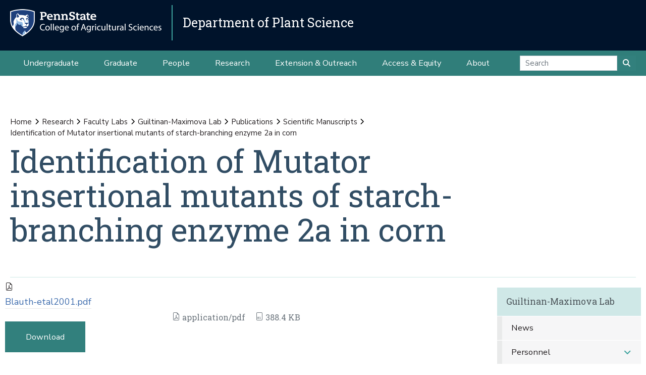

--- FILE ---
content_type: text/html;charset=utf-8
request_url: https://plantscience.psu.edu/research/labs/guiltinan/publications/manuscripts/blauth2001/view
body_size: 12498
content:
<!DOCTYPE html>
<html xmlns="http://www.w3.org/1999/xhtml" lang="en-us" class="support-no-js" xml:lang="en-us">

    <head><meta http-equiv="Content-Type" content="text/html; charset=UTF-8" />

        <link rel="icon" href="//assets.agsci.psu.edu/++resource++agsci.common/assets/images/favicon.ico" type="image/x-icon" />

        <link rel="shortcut icon" href="//assets.agsci.psu.edu/++resource++agsci.common/assets/images/favicon.ico" type="image/x-icon" />

        <!-- Begin Inspectlet Asynchronous Code -->
        <script type="text/javascript">
            //
                (function() {
                window.__insp = window.__insp || [];
                __insp.push(['wid', 36844640]);
                var ldinsp = function(){
                if(typeof window.__inspld != "undefined") return; window.__inspld = 1; var insp = document.createElement('script'); insp.type = 'text/javascript'; insp.async = true; insp.id = "inspsync"; insp.src = ('https:' == document.location.protocol ? 'https' : 'http') + '://cdn.inspectlet.com/inspectlet.js?wid=36844640&r=' + Math.floor(new Date().getTime()/3600000); var x = document.getElementsByTagName('script')[0]; x.parentNode.insertBefore(insp, x); };
                setTimeout(ldinsp, 0);
                })();
            //
            </script>
        <!-- End Inspectlet Asynchronous Code -->

        <!-- Global site tag (gtag.js) - Google Analytics --><script async="true" src="https://www.googletagmanager.com/gtag/js?id=UA-4037316-1"></script><script>
            //
              window.dataLayer = window.dataLayer || [];
              function gtag(){dataLayer.push(arguments);}
              gtag('js', new Date());

              gtag('config', 'UA-4037316-1');

              // agsci.psu.edu Google Analytics 4 Tag
              gtag('config', 'G-S57E9B2H3F');
            //
            </script><!-- Google Tag Manager --><script>
            //
            (function(w,d,s,l,i){w[l]=w[l]||[];w[l].push({'gtm.start':
            new Date().getTime(),event:'gtm.js'});var f=d.getElementsByTagName(s)[0],
            j=d.createElement(s),dl=l!='dataLayer'?'&l='+l:'';j.async=true;j.src=
            'https://www.googletagmanager.com/gtm.js?id='+i+dl;f.parentNode.insertBefore(j,f);
            })(window,document,'script','dataLayer','GTM-TPFCFW');
            //
            </script><!-- End Google Tag Manager -->

        <meta charset="utf-8" />

        <meta name="viewport" content="width=device-width, initial-scale=1" />

        <title>Identification of Mutator insertional mutants of starch-branching enzyme 2a in corn — Research — Department of Plant Science</title><title>application/pdf</title><title>Size</title>

    <meta charset="utf-8" /><meta name="twitter:card" content="summary" /><meta property="og:site_name" content="Department of Plant Science" /><meta property="og:title" content="Identification of Mutator insertional mutants of starch-branching enzyme 2a in corn" /><meta property="og:type" content="website" /><meta property="og:description" content="" /><meta property="og:url" content="https://plantscience.psu.edu/research/labs/guiltinan/publications/manuscripts/blauth2001/view" /><meta property="og:image" content="https://plantscience.psu.edu/++resource++plone-logo.svg" /><meta property="og:image:type" content="image/svg+xml" /><meta property="og:title" content="Identification of Mutator insertional mutants of starch-branching enzyme 2a in corn (Research)" /><meta property="og:site_name" content="Research (Department of Plant Science)" /><meta property="og:image" content="https://plantscience.psu.edu/research/labs/guiltinan/publications/manuscripts/blauth2001/@@images/image" /><meta property="og:url" content="https://plantscience.psu.edu/research/labs/guiltinan/publications/manuscripts/blauth2001" /><meta property="fb:admins" content="100001031380608,9370853,100003483428817" /><meta property="fb:page_id" content="53789486293" /><meta property="fb:app_id" content="374493189244485" /><meta name="twitter:card" content="summary" /><meta name="twitter:url" content="https://plantscience.psu.edu/research/labs/guiltinan/publications/manuscripts/blauth2001" /><meta name="twitter:title" content="Identification of Mutator insertional mutants of starch-branching enzyme 2a in corn (Research)" /><meta name="twitter:image" content="https://plantscience.psu.edu/research/labs/guiltinan/publications/manuscripts/blauth2001/@@images/image" /><meta name="viewport" content="width=device-width, initial-scale=1.0" /><link rel="image_src" title="Identification of Mutator insertional mutants of starch-branching enzyme 2a in corn (Research)" href="https://plantscience.psu.edu/research/labs/guiltinan/publications/manuscripts/blauth2001/@@images/image" type="JPEG" /><link rel="stylesheet" href="//assets.agsci.psu.edu/++resource++agsci.common/assets/featherlight/featherlight.min.css" data-editing="False" data-editing_mosaic="False" /><link rel="stylesheet" href="https://plantscience.psu.edu/++resource++agsci.common/assets/css/agsci.common.css" /><link rel="stylesheet" media="print" href="https://plantscience.psu.edu/++resource++agsci.common/assets/css/agsci.common.print.css" /><link rel="canonical" href="https://plantscience.psu.edu/research/labs/guiltinan/publications/manuscripts/blauth2001" /><link rel="preload icon" type="image/vnd.microsoft.icon" href="https://plantscience.psu.edu/favicon.ico" /><link rel="mask-icon" href="https://plantscience.psu.edu/favicon.ico" /><link data-bundle="easyform" href="https://plantscience.psu.edu/++webresource++b6e63fde-4269-5984-a67a-480840700e9a/++resource++easyform.css" media="all" rel="stylesheet" type="text/css" /><link data-bundle="mosaic-css" href="https://plantscience.psu.edu/++webresource++194c6646-85f9-57d9-9c89-31147d080b38/++plone++mosaic/mosaic.min.css" media="all" rel="stylesheet" type="text/css" /><link data-bundle="mosaic-styles" href="https://plantscience.psu.edu/++webresource++d59e5aed-92a4-573b-8e92-2eccb6920b5b/++resource++agsci.common/mosaic/mosaic-styles.css" media="all" rel="stylesheet" type="text/css" /><link data-bundle="plone-fullscreen" href="https://plantscience.psu.edu/++webresource++ac83a459-aa2c-5a45-80a9-9d3e95ae0847/++plone++static/plone-fullscreen/fullscreen.css" media="all" rel="stylesheet" type="text/css" /></head>

    <body id="scroll-top" class="&#10;            balanced plone-toolbar-left plone-toolbar-expanded&#10;            col-content col-one col-two frontend icons-on portaltype-file section-research site-plantscience.psu.edu subsection-labs subsection-labs-guiltinan subsection-labs-guiltinan-publications template-file_view thumbs-on userrole-anonymous viewpermission-view header-department-level department-plantscience footer-department-level ga-college"><a href="#main" class="element-invisible">Skip to main content</a>

    

<section id="portal-toolbar"></section><header class="container-fluid px-0 header-dark" data-toggle="affix">

            

	<!-- LOGO AND BRANDING BAR -->
	<div class="container-fluid position-relative px-0 brand-bar department-bar">
		<div class="row mx-0 align-items-center">
		
        <button class="btn btn-primary btn-toggle-mobile-nav" type="button" data-toggle="collapse" data-target="#navbarSupportedContent" aria-controls="navbarSupportedContent" aria-expanded="false" aria-label="Toggle navigation"><i class="fas fa-bars"><span class="hiddenStructure">Toggle navigation</span></i></button>
		
			<div class="d-lg-inline-flex pr-3 college-logo-block">
                <a class="navbar-brand" href="https://agsci.psu.edu">

                    <img src="//assets.agsci.psu.edu/++resource++agsci.common/assets/images/psu-agr-logo-rev-single.png" class="agsci-logo" alt="Penn State College of Agricultural Science Logo" />

                </a>
			</div>
			<div class="col-12 col-lg d-flex align-items-center pl-0 pr-5 department-brand-block">
				<a class="department-brand" href="https://plantscience.psu.edu">Department of Plant Science</a>
			</div>
		</div>
	</div>



            

            

    <nav class="navbar navbar-expand-lg pb-0 department-level">

        <div id="navbarSupportedContent" class="collapse navbar-collapse py-0">

            <ul class="department-dropdowns dropdown-selectors justify-content-center">

                

                    <li class="dropdown">

                        <a role="button" data-toggle="dropdown" data-click-behavior="default" aria-haspopup="true" aria-expanded="false" id="primary-undergraduate" href="https://plantscience.psu.edu/undergraduate" class="dropdown-toggle nav-external-link None">Undergraduate</a>

                        

                        <div class="dropdown-menu" aria-labelledby="primary-undergraduate">

                            <div class="container px-0">

                                <div class="row justify-content-center">

                                    <div class="col-12">
                                        <ul class="nav flex-column">

                                        

                                            <li class="nav-item">
                                                <a class="nav-link None" href="https://plantscience.psu.edu/undergraduate">Degree Options</a>
                                            </li>

                                        

                                            <li class="nav-item">
                                                <a class="nav-link None" href="https://plantscience.psu.edu/undergraduate/resources">Student Resources</a>
                                            </li>

                                        

                                            <li class="nav-item">
                                                <a class="nav-link None" href="https://plantscience.psu.edu/undergraduate/contact">Contact Us</a>
                                            </li>

                                        

                                        </ul>
                                    </div>
                                </div>
                            </div>
                        </div>
                    </li>

                

                    <li class="dropdown">

                        <a role="button" data-toggle="dropdown" data-click-behavior="default" aria-haspopup="true" aria-expanded="false" id="primary-graduate" href="https://plantscience.psu.edu/graduate" class="dropdown-toggle nav-external-link None">Graduate</a>

                        

                        <div class="dropdown-menu" aria-labelledby="primary-graduate">

                            <div class="container px-0">

                                <div class="row justify-content-center">

                                    <div class="col-12">
                                        <ul class="nav flex-column">

                                        

                                            <li class="nav-item">
                                                <a class="nav-link None" href="https://plantscience.psu.edu/graduate">Degree Options</a>
                                            </li>

                                        

                                            <li class="nav-item">
                                                <a class="nav-link None" href="https://plantscience.psu.edu/graduate/funding-opportunities">Funding Opportunities</a>
                                            </li>

                                        

                                            <li class="nav-item">
                                                <a class="nav-link None" href="https://plantscience.psu.edu/graduate/resources">Student Resources</a>
                                            </li>

                                        

                                            <li class="nav-item">
                                                <a class="nav-link None" href="https://plantscience.psu.edu/graduate/contact">Contact Us</a>
                                            </li>

                                        

                                        </ul>
                                    </div>
                                </div>
                            </div>
                        </div>
                    </li>

                

                    <li class="dropdown">

                        <a role="button" data-toggle="dropdown" data-click-behavior="default" aria-haspopup="true" aria-expanded="false" id="primary-people" href="https://plantscience.psu.edu/directory" class="dropdown-toggle nav-external-link None">People</a>

                        <div class="dropdown-menu d-lg-none" aria-labelledby="primary-people">

                            <div class="container px-0">

                                <div class="row justify-content-center">

                                    <div class="col-12">
                                        <ul class="nav flex-column">

                                            <li class="nav-item">
                                                <a class="nav-link None" href="https://plantscience.psu.edu/directory">People</a>
                                            </li>

                                        </ul>
                                    </div>
                                </div>
                            </div>
                        </div>

                        
                    </li>

                

                    <li class="dropdown">

                        <a role="button" data-toggle="dropdown" data-click-behavior="default" aria-haspopup="true" aria-expanded="false" id="primary-research" href="https://plantscience.psu.edu/research" class="dropdown-toggle nav-external-link None">Research</a>

                        

                        <div class="dropdown-menu" aria-labelledby="primary-research">

                            <div class="container px-0">

                                <div class="row justify-content-center">

                                    <div class="col-12">
                                        <ul class="nav flex-column">

                                        

                                            <li class="nav-item">
                                                <a class="nav-link None" href="https://plantscience.psu.edu/research/thematic-areas">Thematic Research Areas</a>
                                            </li>

                                        

                                            <li class="nav-item">
                                                <a class="nav-link None" href="https://plantscience.psu.edu/research/focused-areas">Focused Research Areas</a>
                                            </li>

                                        

                                            <li class="nav-item">
                                                <a class="nav-link None" href="https://plantscience.psu.edu/research/publications">Publications</a>
                                            </li>

                                        

                                        </ul>
                                    </div>
                                </div>
                            </div>
                        </div>
                    </li>

                

                    <li class="dropdown">

                        <a role="button" data-toggle="dropdown" data-click-behavior="default" aria-haspopup="true" aria-expanded="false" id="primary-extension-outreach" href="https://plantscience.psu.edu/outreach" class="dropdown-toggle nav-external-link None">Extension &amp; Outreach</a>

                        <div class="dropdown-menu d-lg-none" aria-labelledby="primary-extension-outreach">

                            <div class="container px-0">

                                <div class="row justify-content-center">

                                    <div class="col-12">
                                        <ul class="nav flex-column">

                                            <li class="nav-item">
                                                <a class="nav-link None" href="https://plantscience.psu.edu/outreach">Extension &amp; Outreach</a>
                                            </li>

                                        </ul>
                                    </div>
                                </div>
                            </div>
                        </div>

                        
                    </li>

                

                    <li class="dropdown">

                        <a role="button" data-toggle="dropdown" data-click-behavior="default" aria-haspopup="true" aria-expanded="false" id="primary-access-equity" href="https://plantscience.psu.edu/access-equity" class="dropdown-toggle nav-external-link None">Access &amp; Equity</a>

                        <div class="dropdown-menu d-lg-none" aria-labelledby="primary-access-equity">

                            <div class="container px-0">

                                <div class="row justify-content-center">

                                    <div class="col-12">
                                        <ul class="nav flex-column">

                                            <li class="nav-item">
                                                <a class="nav-link None" href="https://plantscience.psu.edu/access-equity">Access &amp; Equity</a>
                                            </li>

                                        </ul>
                                    </div>
                                </div>
                            </div>
                        </div>

                        
                    </li>

                

                    <li class="dropdown">

                        <a role="button" data-toggle="dropdown" data-click-behavior="default" aria-haspopup="true" aria-expanded="false" id="primary-about" href="https://plantscience.psu.edu/about" class="dropdown-toggle nav-external-link None">About</a>

                        

                        <div class="dropdown-menu" aria-labelledby="primary-about">

                            <div class="container px-0">

                                <div class="row justify-content-center">

                                    <div class="col-12">
                                        <ul class="nav flex-column">

                                        

                                            <li class="nav-item">
                                                <a class="nav-link None" href="https://plantscience.psu.edu/news">News</a>
                                            </li>

                                        

                                            <li class="nav-item">
                                                <a class="nav-link None" href="https://plantscience.psu.edu/events">Events</a>
                                            </li>

                                        

                                            <li class="nav-item">
                                                <a class="nav-link None" href="https://plantscience.psu.edu/about/facilities">Facilities</a>
                                            </li>

                                        

                                            <li class="nav-item">
                                                <a class="nav-link None" href="https://plantscience.psu.edu/about/alumni">Alumni and Friends</a>
                                            </li>

                                        

                                            <li class="nav-item">
                                                <a class="nav-link None" href="https://plantscience.psu.edu/about/support">Support the Department</a>
                                            </li>

                                        

                                            <li class="nav-item">
                                                <a class="nav-link None" href="https://plantscience.psu.edu/about/contact">Contact Us</a>
                                            </li>

                                        

                                        </ul>
                                    </div>
                                </div>
                            </div>
                        </div>
                    </li>

                

                <!-- Search Dropdown -->

                <li class="nav-item dropdown d-flex align-items-center">

                    <form class="form-inline my-2 my-lg-0" method="get" action="https://plantscience.psu.edu/search">

                        <input class="form-control" type="search" name="SearchableText" placeholder="Search" aria-label="Search" />

                        <button class="btn btn-primary my-2 my-sm-0" type="submit"><i class="fa fa-search"><span class="hiddenStructure">Submit Search</span></i></button>

                     </form>

                </li>

            </ul>
        </div>
    </nav>


        </header><main id="main" role="main">

            <div id="anonymous-actions"></div>

            

            <section id="section-content"><div class="container-fluid bg-light-gray px-0 m-0">

                    <div class="row">

                        <aside id="global_statusmessage">
      

      <div>
      </div>
    </aside>

                    </div>

                </div><section id="page-header" class="container-fluid jumbotron jumbotron-variable-height jumbotron-new-overlay d-flex align-items-end position-relative px-3">

                    <div class="container px-0 py-3 py-lg-5 border-bottom">
                        <div class="row align-items-end">
                            <div class="col-12 col-lg-10">

                                <nav id="portal-breadcrumbs">
  <div class="container">
    <span id="breadcrumbs-you-are-here" class="hiddenStructure">You are here:</span>
    <ol aria-labelledby="breadcrumbs-you-are-here">
      <li id="breadcrumbs-home">
        <a href="https://plantscience.psu.edu">Home</a>
      </li>
      <li id="breadcrumbs-1">
        
          <a href="https://plantscience.psu.edu/research">Research</a>
          
        
      </li>
      <li id="breadcrumbs-2">
        
          <a href="https://plantscience.psu.edu/research/labs">Faculty Labs</a>
          
        
      </li>
      <li id="breadcrumbs-3">
        
          <a href="https://plantscience.psu.edu/research/labs/guiltinan">Guiltinan-Maximova Lab</a>
          
        
      </li>
      <li id="breadcrumbs-4">
        
          <a href="https://plantscience.psu.edu/research/labs/guiltinan/publications">Publications</a>
          
        
      </li>
      <li id="breadcrumbs-5">
        
          <a href="https://plantscience.psu.edu/research/labs/guiltinan/publications/manuscripts">Scientific Manuscripts</a>
          
        
      </li>
      <li id="breadcrumbs-6">
        
          
          <span id="breadcrumbs-current">Identification of Mutator insertional mutants of starch-branching enzyme 2a in corn</span>
        
      </li>
    </ol>
  </div>
</nav><h1>Identification of Mutator insertional mutants of starch-branching enzyme 2a in corn</h1><div id="viewlet-below-content-title">
</div>


                            </div>
                        </div>
                    </div>
                </section><div class="container-fluid position-relative px-2 my-2">

                    <div class="container px-0">

                        <div class="row mx-0 position-relative">

                            <div class="col-lg-9 pr-lg-4 col-12 px-0 pb-4 order-12 order-lg-1">
                    
                    
                    
                    
                    
                    
                    
                    <div id="content-core">
                
      

        
          
            <section class="section section-main">

              <div>
                <svg xmlns="http://www.w3.org/2000/svg" width="16" height="16" fill="currentColor" class="plone-icon icon-x4 mb-2 bi bi-file-earmark-pdf" viewbox="0 0 16 16">
  <path d="M14 14V4.5L9.5 0H4a2 2 0 0 0-2 2v12a2 2 0 0 0 2 2h8a2 2 0 0 0 2-2M9.5 3A1.5 1.5 0 0 0 11 4.5h2V14a1 1 0 0 1-1 1H4a1 1 0 0 1-1-1V2a1 1 0 0 1 1-1h5.5z"></path>
  <path d="M4.603 14.087a.8.8 0 0 1-.438-.42c-.195-.388-.13-.776.08-1.102.198-.307.526-.568.897-.787a7.7 7.7 0 0 1 1.482-.645 20 20 0 0 0 1.062-2.227 7.3 7.3 0 0 1-.43-1.295c-.086-.4-.119-.796-.046-1.136.075-.354.274-.672.65-.823.192-.077.4-.12.602-.077a.7.7 0 0 1 .477.365c.088.164.12.356.127.538.007.188-.012.396-.047.614-.084.51-.27 1.134-.52 1.794a11 11 0 0 0 .98 1.686 5.8 5.8 0 0 1 1.334.05c.364.066.734.195.96.465.12.144.193.32.2.518.007.192-.047.382-.138.563a1.04 1.04 0 0 1-.354.416.86.86 0 0 1-.51.138c-.331-.014-.654-.196-.933-.417a5.7 5.7 0 0 1-.911-.95 11.7 11.7 0 0 0-1.997.406 11.3 11.3 0 0 1-1.02 1.51c-.292.35-.609.656-.927.787a.8.8 0 0 1-.58.029m1.379-1.901q-.25.115-.459.238c-.328.194-.541.383-.647.547-.094.145-.096.25-.04.361q.016.032.026.044l.035-.012c.137-.056.355-.235.635-.572a8 8 0 0 0 .45-.606m1.64-1.33a13 13 0 0 1 1.01-.193 12 12 0 0 1-.51-.858 21 21 0 0 1-.5 1.05zm2.446.45q.226.245.435.41c.24.19.407.253.498.256a.1.1 0 0 0 .07-.015.3.3 0 0 0 .094-.125.44.44 0 0 0 .059-.2.1.1 0 0 0-.026-.063c-.052-.062-.2-.152-.518-.209a4 4 0 0 0-.612-.053zM8.078 7.8a7 7 0 0 0 .2-.828q.046-.282.038-.465a.6.6 0 0 0-.032-.198.5.5 0 0 0-.145.04c-.087.035-.158.106-.196.283-.04.192-.03.469.046.822q.036.167.09.346z"></path>
</svg>
              </div>

              

              

              <div class="h5 mb-2">
                <a href="https://plantscience.psu.edu/research/labs/guiltinan/publications/manuscripts/blauth2001/@@download/file/Blauth-etal2001.pdf">Blauth-etal2001.pdf</a>
              </div>

              <div class="metadata d-flex justify-content-center text-muted small">
                <div class="px-2">
                  <svg xmlns="http://www.w3.org/2000/svg" width="16" height="16" fill="currentColor" class="plone-icon icon-inline bi bi-file-earmark-pdf" viewbox="0 0 16 16" aria-labelledby="title">
  <path d="M14 14V4.5L9.5 0H4a2 2 0 0 0-2 2v12a2 2 0 0 0 2 2h8a2 2 0 0 0 2-2M9.5 3A1.5 1.5 0 0 0 11 4.5h2V14a1 1 0 0 1-1 1H4a1 1 0 0 1-1-1V2a1 1 0 0 1 1-1h5.5z"></path>
  <path d="M4.603 14.087a.8.8 0 0 1-.438-.42c-.195-.388-.13-.776.08-1.102.198-.307.526-.568.897-.787a7.7 7.7 0 0 1 1.482-.645 20 20 0 0 0 1.062-2.227 7.3 7.3 0 0 1-.43-1.295c-.086-.4-.119-.796-.046-1.136.075-.354.274-.672.65-.823.192-.077.4-.12.602-.077a.7.7 0 0 1 .477.365c.088.164.12.356.127.538.007.188-.012.396-.047.614-.084.51-.27 1.134-.52 1.794a11 11 0 0 0 .98 1.686 5.8 5.8 0 0 1 1.334.05c.364.066.734.195.96.465.12.144.193.32.2.518.007.192-.047.382-.138.563a1.04 1.04 0 0 1-.354.416.86.86 0 0 1-.51.138c-.331-.014-.654-.196-.933-.417a5.7 5.7 0 0 1-.911-.95 11.7 11.7 0 0 0-1.997.406 11.3 11.3 0 0 1-1.02 1.51c-.292.35-.609.656-.927.787a.8.8 0 0 1-.58.029m1.379-1.901q-.25.115-.459.238c-.328.194-.541.383-.647.547-.094.145-.096.25-.04.361q.016.032.026.044l.035-.012c.137-.056.355-.235.635-.572a8 8 0 0 0 .45-.606m1.64-1.33a13 13 0 0 1 1.01-.193 12 12 0 0 1-.51-.858 21 21 0 0 1-.5 1.05zm2.446.45q.226.245.435.41c.24.19.407.253.498.256a.1.1 0 0 0 .07-.015.3.3 0 0 0 .094-.125.44.44 0 0 0 .059-.2.1.1 0 0 0-.026-.063c-.052-.062-.2-.152-.518-.209a4 4 0 0 0-.612-.053zM8.078 7.8a7 7 0 0 0 .2-.828q.046-.282.038-.465a.6.6 0 0 0-.032-.198.5.5 0 0 0-.145.04c-.087.035-.158.106-.196.283-.04.192-.03.469.046.822q.036.167.09.346z"></path>
<title>application/pdf</title></svg>
                  application/pdf
                </div>
                <div class="px-2">
                  <svg xmlns="http://www.w3.org/2000/svg" width="16" height="16" fill="currentColor" class="plone-icon icon-inline bi bi-file-binary" viewbox="0 0 16 16" aria-labelledby="title">
  <path d="M5.526 13.09c.976 0 1.524-.79 1.524-2.205 0-1.412-.548-2.203-1.524-2.203-.978 0-1.526.79-1.526 2.203 0 1.415.548 2.206 1.526 2.206zm-.832-2.205c0-1.05.29-1.612.832-1.612.358 0 .607.247.733.721L4.7 11.137a7 7 0 0 1-.006-.252m.832 1.614c-.36 0-.606-.246-.732-.718l1.556-1.145q.005.12.005.249c0 1.052-.29 1.614-.829 1.614m5.329.501v-.595H9.73V8.772h-.69l-1.19.786v.688L8.986 9.5h.05v2.906h-1.18V13h3z"></path>
  <path d="M4 0a2 2 0 0 0-2 2v12a2 2 0 0 0 2 2h8a2 2 0 0 0 2-2V2a2 2 0 0 0-2-2zm0 1h8a1 1 0 0 1 1 1v12a1 1 0 0 1-1 1H4a1 1 0 0 1-1-1V2a1 1 0 0 1 1-1"></path>
<title>Size</title></svg>
                  <span>388.4 KB</span>
                </div>
              </div>

            </section>

            <section class="section section-actions">
              <a class="btn btn-primary download" href="https://plantscience.psu.edu/research/labs/guiltinan/publications/manuscripts/blauth2001/@@download/file/Blauth-etal2001.pdf">Download</a>
            </section>
          
        

        

      
    
              </div>
                    
                    
                    
                    
                </div>

                            <div class="col-12 p-0 pl-xl-4 pb-lg-5 col-lg-3 mt-2 order-1 order-lg-12 d-block sticky-sidenav" data-component="portlets">

                                

        <nav class="navbar navbar-expand-lg collapsing-sidenav">

            <button class="d-lg-none btn btn-primary" type="button" data-toggle="collapse" data-target="#navbarSectionNav" aria-controls="navbarSectionNav" aria-expanded="false" aria-label="Toggle Section Navigation">

                <i class="fa fa-bars"></i> More Content from Guiltinan-Maximova Lab

            </button>

            <div id="navbarSectionNav" class="collapse navbar-collapse flex-column py-0 navbar-multilevel">

                

                    <div class="side-nav p-0">

                        <p class="d-none d-lg-block">
                            <a href="https://plantscience.psu.edu/research/labs/guiltinan">Guiltinan-Maximova Lab</a>
                        </p>

                        <ul class="navTree" id="sidebarNav">

                                <li class="navTreeItem visualNoMarker">

                                        <a class="d-lg-none" href="https://plantscience.psu.edu/research/labs/guiltinan">

                                            Guiltinan-Maximova Lab Overview
                                        </a>
                                </li>

                                






    

        <li class="navTreeItem visualNoMarker navTreeFolderish section-news dropdown" id="sidebarNav_b6aa7562475b3a6671c92f0f08516934">



            



                <a href="https://plantscience.psu.edu/research/labs/guiltinan/news" title="" class="state-published navTreeFolderish  ">

                    News
                </a>

                

                

            

        </li>
    






    

        <li class="navTreeItem visualNoMarker navTreeFolderish section-personnel dropdown" id="sidebarNav_9dc1f53d28a041dd8e6a0380b5e786f1">



            



                <a href="https://plantscience.psu.edu/research/labs/guiltinan/personnel" title="" class="state-published navTreeFolderish  d-none d-lg-block children">

                    Personnel
                </a>

                <button role="button" data-toggle="collapse" aria-expanded="false" aria-haspopup="true" data-target="#collapse_9dc1f53d28a041dd8e6a0380b5e786f1" aria-controls="collapse_9dc1f53d28a041dd8e6a0380b5e786f1" aria-label="Personnel Subnavigation">
                    <span class="d-block d-lg-none text-left">Personnel</span>
                    <i class="fa fa-angle-down"></i>
                </button>

                <ul data-parent="#sidebarNav_9dc1f53d28a041dd8e6a0380b5e786f1" id="collapse_9dc1f53d28a041dd8e6a0380b5e786f1" class="collapse navTree navTreeLevel1">

                    <li class="d-block d-lg-none">
                        <a href="https://plantscience.psu.edu/research/labs/guiltinan/personnel" title="" class="state-published navTreeFolderish ">

                            Personnel Overview
                        </a>
                    </li>

                    






    

        <li class="navTreeItem visualNoMarker navTreeFolderish section-collaborators dropdown" id="sidebarNav_69c490e3e9fd5cd181de45a4f74b862c">



            



                <a href="https://plantscience.psu.edu/research/labs/guiltinan/personnel/collaborators" title="" class="state-published navTreeFolderish  d-none d-lg-block children">

                    Collaborators and Former Lab Members
                </a>

                <button role="button" data-toggle="collapse" aria-expanded="false" aria-haspopup="true" data-target="#collapse_69c490e3e9fd5cd181de45a4f74b862c" aria-controls="collapse_69c490e3e9fd5cd181de45a4f74b862c" aria-label="Collaborators and Former Lab Members Subnavigation">
                    <span class="d-block d-lg-none text-left">Collaborators and Former Lab Members</span>
                    <i class="fa fa-angle-down"></i>
                </button>

                <ul data-parent="#sidebarNav_69c490e3e9fd5cd181de45a4f74b862c" id="collapse_69c490e3e9fd5cd181de45a4f74b862c" class="collapse navTree navTreeLevel2">

                    <li class="d-block d-lg-none">
                        <a href="https://plantscience.psu.edu/research/labs/guiltinan/personnel/collaborators" title="" class="state-published navTreeFolderish ">

                            Collaborators and Former Lab Members Overview
                        </a>
                    </li>

                    






    

        <li class="navTreeItem visualNoMarker section-mentors dropdown" id="sidebarNav_0cb87357c759878abfaaf2ed9bab0d32">



            



                <a href="https://plantscience.psu.edu/research/labs/guiltinan/personnel/collaborators/mentors" title="" class="state-published  ">

                    Mentors
                </a>

                

                

            

        </li>
    






    

        <li class="navTreeItem visualNoMarker section-visiting-scientists dropdown" id="sidebarNav_72d5e9cdd992bc68d94a38496d298078">



            



                <a href="https://plantscience.psu.edu/research/labs/guiltinan/personnel/collaborators/visiting-scientists" title="" class="state-published  ">

                    Former Visiting Scientists, Fellows &amp; Scholars
                </a>

                

                

            

        </li>
    






    

        <li class="navTreeItem visualNoMarker section-former-lab-members dropdown" id="sidebarNav_9a5c37291a4a8c555fa6e5d1918f6af6">



            



                <a href="https://plantscience.psu.edu/research/labs/guiltinan/personnel/collaborators/former-lab-members" title="" class="state-published  ">

                    Former Staff Members
                </a>

                

                

            

        </li>
    






    

        <li class="navTreeItem visualNoMarker section-collaborators dropdown" id="sidebarNav_955cba3da01a2f680a78f5ffd313f903">



            



                <a href="https://plantscience.psu.edu/research/labs/guiltinan/personnel/collaborators/collaborators" title="" class="state-published  ">

                    Collaborators
                </a>

                

                

            

        </li>
    






    

        <li class="navTreeItem visualNoMarker section-former-post-docs dropdown" id="sidebarNav_1ed839e8c5691688386fd792aa609420">



            



                <a href="https://plantscience.psu.edu/research/labs/guiltinan/personnel/collaborators/former-post-docs" title="" class="state-published  ">

                    Former Post Docs
                </a>

                

                

            

        </li>
    






    

        <li class="navTreeItem visualNoMarker section-former-graduate-students dropdown" id="sidebarNav_09af75ba4c8d6b430d565e691889ebec">



            



                <a href="https://plantscience.psu.edu/research/labs/guiltinan/personnel/collaborators/former-graduate-students" title="" class="state-published  ">

                    Former Graduate Students
                </a>

                

                

            

        </li>
    






    

        <li class="navTreeItem visualNoMarker section-former-undergraduates dropdown" id="sidebarNav_f5e3bb70f825edff8336463c925beb71">



            



                <a href="https://plantscience.psu.edu/research/labs/guiltinan/personnel/collaborators/former-undergraduates" title="" class="state-published  ">

                    Former Undergraduates
                </a>

                

                

            

        </li>
    






    

        <li class="navTreeItem visualNoMarker section-undergraduates-496 dropdown" id="sidebarNav_913f7ca705e0ab83fae178b994e8b68e">



            



                <a href="https://plantscience.psu.edu/research/labs/guiltinan/personnel/collaborators/undergraduates-496" title="" class="state-published  ">

                    Undergraduates-496
                </a>

                

                

            

        </li>
    








                </ul>

            

        </li>
    






    

        <li class="navTreeItem visualNoMarker navTreeFolderish section-photo-gallery dropdown" id="sidebarNav_9db1a27e85958a690021f7def3bc6e46">



            



                <a href="https://plantscience.psu.edu/research/labs/guiltinan/personnel/photo-gallery" title="" class="state-published navTreeFolderish  ">

                    Lab Photo Gallery
                </a>

                

                

            

        </li>
    








                </ul>

            

        </li>
    






    

        <li class="navTreeItem visualNoMarker navTreeItemInPath navTreeFolderish section-publications dropdown" id="sidebarNav_c4a73d5ff4ae7fde375f4d9835e9784f">



            



                <a href="https://plantscience.psu.edu/research/labs/guiltinan/publications" title="" class="state-published navTreeItemInPath navTreeFolderish  d-none d-lg-block children">

                    Publications
                </a>

                <button role="button" data-toggle="collapse" aria-expanded="false" aria-haspopup="true" data-target="#collapse_c4a73d5ff4ae7fde375f4d9835e9784f" aria-controls="collapse_c4a73d5ff4ae7fde375f4d9835e9784f" aria-label="Publications Subnavigation">
                    <span class="d-block d-lg-none text-left">Publications</span>
                    <i class="fa fa-angle-down"></i>
                </button>

                <ul data-parent="#sidebarNav_c4a73d5ff4ae7fde375f4d9835e9784f" id="collapse_c4a73d5ff4ae7fde375f4d9835e9784f" class="collapse navTree navTreeLevel1">

                    <li class="d-block d-lg-none">
                        <a href="https://plantscience.psu.edu/research/labs/guiltinan/publications" title="" class="state-published navTreeItemInPath navTreeFolderish ">

                            Publications Overview
                        </a>
                    </li>

                    






    

        <li class="navTreeItem visualNoMarker navTreeItemInPath navTreeFolderish section-manuscripts dropdown" id="sidebarNav_97f11138aec1c795fb73c2e5480fecaa">



            



                <a href="https://plantscience.psu.edu/research/labs/guiltinan/publications/manuscripts" title="Journal Articles published by members of the lab." class="state-published navTreeItemInPath navTreeFolderish  d-none d-lg-block children">

                    Scientific Manuscripts
                </a>

                <button role="button" data-toggle="collapse" aria-expanded="false" aria-haspopup="true" data-target="#collapse_97f11138aec1c795fb73c2e5480fecaa" aria-controls="collapse_97f11138aec1c795fb73c2e5480fecaa" aria-label="Scientific Manuscripts Subnavigation">
                    <span class="d-block d-lg-none text-left">Scientific Manuscripts</span>
                    <i class="fa fa-angle-down"></i>
                </button>

                <ul data-parent="#sidebarNav_97f11138aec1c795fb73c2e5480fecaa" id="collapse_97f11138aec1c795fb73c2e5480fecaa" class="collapse navTree navTreeLevel2">

                    <li class="d-block d-lg-none">
                        <a href="https://plantscience.psu.edu/research/labs/guiltinan/publications/manuscripts" title="Journal Articles published by members of the lab." class="state-published navTreeItemInPath navTreeFolderish ">

                            Scientific Manuscripts Overview
                        </a>
                    </li>

                    






    

        <li class="navTreeItem visualNoMarker navTreeCurrentNode section-blauth2001 dropdown" id="sidebarNav_c96c614fe499cc0f384af679f6105e0a">



            



                <a href="https://plantscience.psu.edu/research/labs/guiltinan/publications/manuscripts/blauth2001/view" title="" class="state-published navTreeCurrentItem navTreeCurrentNode  ">

                    Identification of Mutator insertional mutants of starch-branching enzyme 2a in corn
                </a>

                

                

            

        </li>
    








                </ul>

            

        </li>
    






    

        <li class="navTreeItem visualNoMarker navTreeFolderish section-thesis dropdown" id="sidebarNav_93e8231f29caf57b3df7a2eb54918dc2">



            



                <a href="https://plantscience.psu.edu/research/labs/guiltinan/publications/thesis" title="" class="state-published navTreeFolderish  ">

                    M.S. and Ph.D. Theses
                </a>

                

                

            

        </li>
    






    

        <li class="navTreeItem visualNoMarker navTreeFolderish section-patents dropdown" id="sidebarNav_10c83d0cc97b75c566e99c7c59b751ae">



            



                <a href="https://plantscience.psu.edu/research/labs/guiltinan/publications/patents" title="" class="state-published navTreeFolderish  ">

                    Patents
                </a>

                

                

            

        </li>
    






    

        <li class="navTreeItem visualNoMarker section-publications-by-penn-state-cocoa-program-prior-to dropdown" id="sidebarNav_4bb5474379d46f3535826e7de466d4af">



            



                <a href="https://plantscience.psu.edu/research/labs/guiltinan/publications/publications-by-penn-state-cocoa-program-prior-to-1998" title="" class="state-published  ">

                    Publications by Penn State Cocoa Program Prior to 1998
                </a>

                

                

            

        </li>
    






    

        <li class="navTreeItem visualNoMarker navTreeFolderish section-non-peer-reviewed-publications-and-public-press dropdown" id="sidebarNav_95b4627a7be5be1e7583880fb100f161">



            



                <a href="https://plantscience.psu.edu/research/labs/guiltinan/publications/non-peer-reviewed-publications-and-public-press-articles" title="" class="state-published navTreeFolderish  ">

                    Non-Peer Reviewed Publications and Public Press Articles
                </a>

                

                

            

        </li>
    








                </ul>

            

        </li>
    






    

        <li class="navTreeItem visualNoMarker section-presentations dropdown" id="sidebarNav_7a1e166418e448b08bf54724a001b7a0">



            



                <a href="https://plantscience.psu.edu/research/labs/guiltinan/presentations" title="" class="state-published  ">

                    Presentations
                </a>

                

                

            

        </li>
    






    

        <li class="navTreeItem visualNoMarker navTreeFolderish section-projects dropdown" id="sidebarNav_26b038e153e9ca5a98655202d009e9b7">



            



                <a href="https://plantscience.psu.edu/research/labs/guiltinan/projects" title="Our research over the years has spanned many disciplines, from extremely basic aspects of plant development and to applied biotechnology and horticulture." class="state-published navTreeFolderish  d-none d-lg-block children">

                    Research Projects and Initiatives
                </a>

                <button role="button" data-toggle="collapse" aria-expanded="false" aria-haspopup="true" data-target="#collapse_26b038e153e9ca5a98655202d009e9b7" aria-controls="collapse_26b038e153e9ca5a98655202d009e9b7" aria-label="Research Projects and Initiatives Subnavigation">
                    <span class="d-block d-lg-none text-left">Research Projects and Initiatives</span>
                    <i class="fa fa-angle-down"></i>
                </button>

                <ul data-parent="#sidebarNav_26b038e153e9ca5a98655202d009e9b7" id="collapse_26b038e153e9ca5a98655202d009e9b7" class="collapse navTree navTreeLevel1">

                    <li class="d-block d-lg-none">
                        <a href="https://plantscience.psu.edu/research/labs/guiltinan/projects" title="Our research over the years has spanned many disciplines, from extremely basic aspects of plant development and to applied biotechnology and horticulture." class="state-published navTreeFolderish ">

                            Research Projects and Initiatives Overview
                        </a>
                    </li>

                    






    

        <li class="navTreeItem visualNoMarker navTreeFolderish section-plant-biology-topics dropdown" id="sidebarNav_3b29663361c61c8fcdc66645229aba93">



            



                <a href="https://plantscience.psu.edu/research/labs/guiltinan/projects/plant-biology-topics" title="" class="state-published navTreeFolderish  ">

                    Plant Biology Topics
                </a>

                

                

            

        </li>
    






    

        <li class="navTreeItem visualNoMarker navTreeFolderish section-crop-improvement-topics dropdown" id="sidebarNav_757d1b28378467a2b5969f8cd0991d3f">



            



                <a href="https://plantscience.psu.edu/research/labs/guiltinan/projects/crop-improvement-topics" title="" class="state-published navTreeFolderish  d-none d-lg-block children">

                    Molecular Biology of Cacao
                </a>

                <button role="button" data-toggle="collapse" aria-expanded="false" aria-haspopup="true" data-target="#collapse_757d1b28378467a2b5969f8cd0991d3f" aria-controls="collapse_757d1b28378467a2b5969f8cd0991d3f" aria-label="Molecular Biology of Cacao Subnavigation">
                    <span class="d-block d-lg-none text-left">Molecular Biology of Cacao</span>
                    <i class="fa fa-angle-down"></i>
                </button>

                <ul data-parent="#sidebarNav_757d1b28378467a2b5969f8cd0991d3f" id="collapse_757d1b28378467a2b5969f8cd0991d3f" class="collapse navTree navTreeLevel2">

                    <li class="d-block d-lg-none">
                        <a href="https://plantscience.psu.edu/research/labs/guiltinan/projects/crop-improvement-topics" title="" class="state-published navTreeFolderish ">

                            Molecular Biology of Cacao Overview
                        </a>
                    </li>

                    






    

        <li class="navTreeItem visualNoMarker navTreeFolderish section-theobroma-cacao dropdown" id="sidebarNav_3fdd940539ca8d00d160e4b8a8286921">



            



                <a href="https://plantscience.psu.edu/research/labs/guiltinan/projects/crop-improvement-topics/theobroma-cacao" title="" class="state-published navTreeFolderish  ">

                    Theobroma cacao
                </a>

                

                

            

        </li>
    








                </ul>

            

        </li>
    






    

        <li class="navTreeItem visualNoMarker navTreeFolderish section-cacao-for-peace dropdown" id="sidebarNav_df5721e5fcc2417db23f1a4bd07ad303">



            



                <a href="https://plantscience.psu.edu/research/labs/guiltinan/projects/cacao-for-peace" title="" class="state-published navTreeFolderish  d-none d-lg-block children">

                    Cacao for Peace
                </a>

                <button role="button" data-toggle="collapse" aria-expanded="false" aria-haspopup="true" data-target="#collapse_df5721e5fcc2417db23f1a4bd07ad303" aria-controls="collapse_df5721e5fcc2417db23f1a4bd07ad303" aria-label="Cacao for Peace Subnavigation">
                    <span class="d-block d-lg-none text-left">Cacao for Peace</span>
                    <i class="fa fa-angle-down"></i>
                </button>

                <ul data-parent="#sidebarNav_df5721e5fcc2417db23f1a4bd07ad303" id="collapse_df5721e5fcc2417db23f1a4bd07ad303" class="collapse navTree navTreeLevel2">

                    <li class="d-block d-lg-none">
                        <a href="https://plantscience.psu.edu/research/labs/guiltinan/projects/cacao-for-peace" title="" class="state-published navTreeFolderish ">

                            Cacao for Peace Overview
                        </a>
                    </li>

                    






    

        <li class="navTreeItem visualNoMarker section-overview dropdown" id="sidebarNav_7bf939bcfc014944ab3e623256ee45e5">



            



                <a href="https://plantscience.psu.edu/research/labs/guiltinan/projects/cacao-for-peace/overview" title="Colombia has a large agricultural sector that on average generates approximately 13 percent of the country’s gross domestic product (GDP). Approximately 80 percent of Colombian producers cultivate less than two hectares of land and are challenged by high production costs, inadequate market infrastructure, insufficient agricultural extension services, and slow technology transfer. In addition, rural violence and lawlessness have negatively impacted agricultural investments and growth. Working with multiple partners from the US and Colombia, the CFP project will support Colombia’s peace process by establishing a road map for post‐conflict agricultural development, focusing on cacao and facilitating initiatives to improve economic opportunity, stability, and peace in targeted rural areas (i.e. peace geography)." class="state-published  ">

                    Overview
                </a>

                

                

            

        </li>
    






    

        <li class="navTreeItem visualNoMarker section-partners dropdown" id="sidebarNav_9553b21ed2884d2ba313062df1a04168">



            



                <a href="https://plantscience.psu.edu/research/labs/guiltinan/projects/cacao-for-peace/partners" title="" class="state-published  ">

                    Partners
                </a>

                

                

            

        </li>
    






    

        <li class="navTreeItem visualNoMarker navTreeFolderish section-research dropdown" id="sidebarNav_489bc3d2ce0e45fdbf00b52e6dafdfa3">



            



                <a href="https://plantscience.psu.edu/research/labs/guiltinan/projects/cacao-for-peace/research" title="" class="state-published navTreeFolderish  ">

                    Research
                </a>

                

                

            

        </li>
    






    

        <li class="navTreeItem visualNoMarker navTreeFolderish section-education dropdown" id="sidebarNav_610d28934ca44b19bcac9fc6b33a256a">



            



                <a href="https://plantscience.psu.edu/research/labs/guiltinan/projects/cacao-for-peace/education" title="" class="state-published navTreeFolderish  ">

                    Education
                </a>

                

                

            

        </li>
    






    

        <li class="navTreeItem visualNoMarker navTreeFolderish section-extension dropdown" id="sidebarNav_24f1e1e137a5413080e8fe17c85082c0">



            



                <a href="https://plantscience.psu.edu/research/labs/guiltinan/projects/cacao-for-peace/extension" title="" class="state-published navTreeFolderish  ">

                    Extension
                </a>

                

                

            

        </li>
    






    

        <li class="navTreeItem visualNoMarker navTreeFolderish section-success-stories dropdown" id="sidebarNav_2340897d74534892b5cbc0fca6271243">



            



                <a href="https://plantscience.psu.edu/research/labs/guiltinan/projects/cacao-for-peace/success-stories" title="" class="state-published navTreeFolderish  ">

                    Success Stories
                </a>

                

                

            

        </li>
    






    

        <li class="navTreeItem visualNoMarker navTreeFolderish section-news dropdown" id="sidebarNav_36e0c241231848aabe114abe16567cb1">



            



                <a href="https://plantscience.psu.edu/research/labs/guiltinan/projects/cacao-for-peace/news" title="" class="state-published navTreeFolderish  ">

                    News
                </a>

                

                

            

        </li>
    






    

        <li class="navTreeItem visualNoMarker navTreeFolderish section-newsletters dropdown" id="sidebarNav_4e7071b430b5410ea79049b44a968858">



            



                <a href="https://plantscience.psu.edu/research/labs/guiltinan/projects/cacao-for-peace/newsletters" title="Archive of Cacao for Peace Initiative Newsletters" class="state-published navTreeFolderish  ">

                    Newsletters
                </a>

                

                

            

        </li>
    






    

        <li class="navTreeItem visualNoMarker section-communication-and-data-hub dropdown" id="sidebarNav_93518f0576cf4a01b461f33ca82e54c9">



            



                <a href="https://plantscience.psu.edu/research/labs/guiltinan/projects/cacao-for-peace/communication-and-data-hub" title="" class="state-published  ">

                    Communication Hub
                </a>

                

                

            

        </li>
    






    

        <li class="navTreeItem visualNoMarker section-communication-and-data-hub-login dropdown" id="sidebarNav_96641d9fd396442db4b5fbf8c49fb8c1">



            



                <a href="https://plantscience.psu.edu/research/labs/guiltinan/projects/cacao-for-peace/communication-and-data-hub-login" title="This section of the site is for project participants only." class="state-published  ">

                    Communication and Data Hub Login
                </a>

                

                

            

        </li>
    








                </ul>

            

        </li>
    






    

        <li class="navTreeItem visualNoMarker section-cocoa-and-chocolate-research-network dropdown" id="sidebarNav_52aae171b5e54099bf5547d6b6ebe3b9">



            



                <a href="https://plantscience.psu.edu/research/labs/guiltinan/projects/cocoa-and-chocolate-research-network" title="" class="state-published  ">

                    Cacao and Chocolate Research Network
                </a>

                

                

            

        </li>
    






    

        <li class="navTreeItem visualNoMarker section-nsf-plant-genome-research-program dropdown" id="sidebarNav_ac808240933d4931b21d162d30968786">



            



                <a href="https://plantscience.psu.edu/research/labs/guiltinan/projects/nsf-plant-genome-research-program" title="Discovery and Functional Characterization of Genes Regulating Plant Immunity in Perennial Crops (NSF 1546863)" class="state-published  ">

                    NSF Plant Genome Research Program
                </a>

                

                

            

        </li>
    








                </ul>

            

        </li>
    






    

        <li class="navTreeItem visualNoMarker navTreeFolderish section-teaching dropdown" id="sidebarNav_87ba841d194d8dfaa690657b3e92bbf5">



            



                <a href="https://plantscience.psu.edu/research/labs/guiltinan/teaching" title="" class="state-published navTreeFolderish  d-none d-lg-block children">

                    Teaching
                </a>

                <button role="button" data-toggle="collapse" aria-expanded="false" aria-haspopup="true" data-target="#collapse_87ba841d194d8dfaa690657b3e92bbf5" aria-controls="collapse_87ba841d194d8dfaa690657b3e92bbf5" aria-label="Teaching Subnavigation">
                    <span class="d-block d-lg-none text-left">Teaching</span>
                    <i class="fa fa-angle-down"></i>
                </button>

                <ul data-parent="#sidebarNav_87ba841d194d8dfaa690657b3e92bbf5" id="collapse_87ba841d194d8dfaa690657b3e92bbf5" class="collapse navTree navTreeLevel1">

                    <li class="d-block d-lg-none">
                        <a href="https://plantscience.psu.edu/research/labs/guiltinan/teaching" title="" class="state-published navTreeFolderish ">

                            Teaching Overview
                        </a>
                    </li>

                    






    

        <li class="navTreeItem visualNoMarker section-example-student-project dropdown" id="sidebarNav_eeed0a2f8426911178dd2c5fb6214a33">



            



                <a href="https://plantscience.psu.edu/research/labs/guiltinan/teaching/example-student-project" title="USDA Cacao DNA Fingerprinting Ring Test: Results from Penn State University" class="state-published  ">

                    Example Student Project
                </a>

                

                

            

        </li>
    








                </ul>

            

        </li>
    






    

        <li class="navTreeItem visualNoMarker navTreeFolderish section-resources dropdown" id="sidebarNav_e78c765ba07d4dc3b3cfaa08804a0060">



            



                <a href="https://plantscience.psu.edu/research/labs/guiltinan/resources" title="" class="state-published navTreeFolderish  d-none d-lg-block children">

                    Resources for Scientists
                </a>

                <button role="button" data-toggle="collapse" aria-expanded="false" aria-haspopup="true" data-target="#collapse_e78c765ba07d4dc3b3cfaa08804a0060" aria-controls="collapse_e78c765ba07d4dc3b3cfaa08804a0060" aria-label="Resources for Scientists Subnavigation">
                    <span class="d-block d-lg-none text-left">Resources for Scientists</span>
                    <i class="fa fa-angle-down"></i>
                </button>

                <ul data-parent="#sidebarNav_e78c765ba07d4dc3b3cfaa08804a0060" id="collapse_e78c765ba07d4dc3b3cfaa08804a0060" class="collapse navTree navTreeLevel1">

                    <li class="d-block d-lg-none">
                        <a href="https://plantscience.psu.edu/research/labs/guiltinan/resources" title="" class="state-published navTreeFolderish ">

                            Resources for Scientists Overview
                        </a>
                    </li>

                    






    

        <li class="navTreeItem visualNoMarker navTreeFolderish section-links dropdown" id="sidebarNav_cfa5b2b3ce3ee0945c1a43f7073a16c9">



            



                <a href="https://plantscience.psu.edu/research/labs/guiltinan/resources/links" title="" class="state-published navTreeFolderish  ">

                    Links
                </a>

                

                

            

        </li>
    






    

        <li class="navTreeItem visualNoMarker navTreeFolderish section-cacao-genome dropdown" id="sidebarNav_75226f41c6c141b8a6402701f5a72923">



            



                <a href="https://plantscience.psu.edu/research/labs/guiltinan/resources/cacao-genome" title="A listing and summary of the major cacao genome resource websites. Thanks to Andrew Fister for this analysis." class="state-published navTreeFolderish  ">

                    Cacao Genome Resources
                </a>

                

                

            

        </li>
    






    

        <li class="navTreeItem visualNoMarker navTreeFolderish section-readings-in-scientific-method-and-writing dropdown" id="sidebarNav_c31dc2b260322109926b214fd5a73f1a">



            



                <a href="https://plantscience.psu.edu/research/labs/guiltinan/resources/readings-in-scientific-method-and-writing" title="" class="state-published navTreeFolderish  d-none d-lg-block children">

                    Readings in Scientific Method and Writing
                </a>

                <button role="button" data-toggle="collapse" aria-expanded="false" aria-haspopup="true" data-target="#collapse_c31dc2b260322109926b214fd5a73f1a" aria-controls="collapse_c31dc2b260322109926b214fd5a73f1a" aria-label="Readings in Scientific Method and Writing Subnavigation">
                    <span class="d-block d-lg-none text-left">Readings in Scientific Method and Writing</span>
                    <i class="fa fa-angle-down"></i>
                </button>

                <ul data-parent="#sidebarNav_c31dc2b260322109926b214fd5a73f1a" id="collapse_c31dc2b260322109926b214fd5a73f1a" class="collapse navTree navTreeLevel2">

                    <li class="d-block d-lg-none">
                        <a href="https://plantscience.psu.edu/research/labs/guiltinan/resources/readings-in-scientific-method-and-writing" title="" class="state-published navTreeFolderish ">

                            Readings in Scientific Method and Writing Overview
                        </a>
                    </li>

                    






    

        <li class="navTreeItem visualNoMarker section-dont-perish-a-step-by-step-guide-to-writing-a dropdown" id="sidebarNav_6059b44cc69d4f6d82dd623f4fdaa163">



            



                <a href="https://plantscience.psu.edu/research/labs/guiltinan/resources/readings-in-scientific-method-and-writing/dont-perish-a-step-by-step-guide-to-writing-a-scientific-paper" title="Sophien Kamoun's presentation to the Norwich research Park Ph.D. student. A step by step guide to writing scientific papers. April 1, 2020." class="state-published  ">

                    Don't perish! A step by step guide to writing a scientific paper
                </a>

                

                

            

        </li>
    






    

        <li class="navTreeItem visualNoMarker section-scientific-manuscript-section-writing-styles dropdown" id="sidebarNav_9c48d5c86cb44aeab05481467b41a971">



            



                <a href="https://plantscience.psu.edu/research/labs/guiltinan/resources/readings-in-scientific-method-and-writing/scientific-manuscript-section-writing-styles" title="" class="state-published  ">

                    Scientific Manuscript Section Writing Styles
                </a>

                

                

            

        </li>
    








                </ul>

            

        </li>
    






    

        <li class="navTreeItem visualNoMarker section-readings-in-scientific-ethics-links dropdown" id="sidebarNav_f64840938ea14019817d65a482e2ebbf">



            



                <a href="https://plantscience.psu.edu/research/labs/guiltinan/resources/readings-in-scientific-ethics-links" title="" class="state-published  ">

                    Readings in Scientific Ethics (links)
                </a>

                

                

            

        </li>
    






    

        <li class="navTreeItem visualNoMarker navTreeFolderish section-protocols dropdown" id="sidebarNav_bbc684a6dc4aaef542221a9e92994591">



            



                <a href="https://plantscience.psu.edu/research/labs/guiltinan/resources/protocols" title="" class="state-published navTreeFolderish  d-none d-lg-block children">

                    Research Method Protocols
                </a>

                <button role="button" data-toggle="collapse" aria-expanded="false" aria-haspopup="true" data-target="#collapse_bbc684a6dc4aaef542221a9e92994591" aria-controls="collapse_bbc684a6dc4aaef542221a9e92994591" aria-label="Research Method Protocols Subnavigation">
                    <span class="d-block d-lg-none text-left">Research Method Protocols</span>
                    <i class="fa fa-angle-down"></i>
                </button>

                <ul data-parent="#sidebarNav_bbc684a6dc4aaef542221a9e92994591" id="collapse_bbc684a6dc4aaef542221a9e92994591" class="collapse navTree navTreeLevel2">

                    <li class="d-block d-lg-none">
                        <a href="https://plantscience.psu.edu/research/labs/guiltinan/resources/protocols" title="" class="state-published navTreeFolderish ">

                            Research Method Protocols Overview
                        </a>
                    </li>

                    






    

        <li class="navTreeItem visualNoMarker navTreeFolderish section-photographs-of-cacao-tissue-culture-protocols dropdown" id="sidebarNav_5d5aa902e38a64282d773ad87b512dbe">



            



                <a href="https://plantscience.psu.edu/research/labs/guiltinan/resources/protocols/photographs-of-cacao-tissue-culture-protocols" title="" class="state-published navTreeFolderish  ">

                    Photographs of Cacao Tissue Culture Protocols
                </a>

                

                

            

        </li>
    






    

        <li class="navTreeItem visualNoMarker navTreeFolderish section-bioinformatic-scripts dropdown" id="sidebarNav_77149dcf22304b1e9bcf9dec1b1992a6">



            



                <a href="https://plantscience.psu.edu/research/labs/guiltinan/resources/protocols/bioinformatic-scripts" title="" class="state-published navTreeFolderish  ">

                    Bioinformatic Scripts
                </a>

                

                

            

        </li>
    








                </ul>

            

        </li>
    








                </ul>

            

        </li>
    






    

        <li class="navTreeItem visualNoMarker navTreeFolderish section-contact dropdown" id="sidebarNav_ec139a2b22ac8719ce374a8f70f730fa">



            



                <a href="https://plantscience.psu.edu/research/labs/guiltinan/contact" title="" class="state-published navTreeFolderish  ">

                    Contact Us
                </a>

                

                

            

        </li>
    









                        </ul>

                    </div>

                

            </div>
        </nav>

    

                                
      
        
  <div class="portletWrapper" id="[base64]" data-portlethash="706c6f6e652e6c656674636f6c756d6e0a636f6e746578740a2f706c616e74736369656e63652f706c616e74736369656e63652e7073752e6564752f72657365617263682f6c6162732f6775696c74696e616e0a6e617669676174696f6e">
  








</div>


      
    
                                <div class="d-none d-md-none d-lg-block">
                                    
      
        
  <div class="portletWrapper" id="[base64]" data-portlethash="706c6f6e652e7269676874636f6c756d6e0a636f6e746578740a2f706c616e74736369656e63652f706c616e74736369656e63652e7073752e6564752f72657365617263682f6c6162732f6775696c74696e616e0a736f6369616c2d6d65646961">
  

<section class="my-5" data-tile-type="Social Media">

    

        <h2 class="mt-0">Social Media</h2>

        <div class="social py-2">
            <ul class="list-social">

                

                    <li>
                        <a href="https://www.facebook.com/groups/62535449847/">
                            <em class="title fa-2x fa-fw fab fa-brands fa-facebook"></em>
                            <span>Facebook</span>
                        </a>
                    </li>
                
            </ul>
        </div>
    
</section>

  

</div>


      
    
                                </div>


                            </div>

                            <div class="col-12 p-0 p-lg-5 col-lg-3 mt-2 order-12 d-block d-md-block d-lg-none" data-component="portlets">

                                
      
        
  <div class="portletWrapper" id="[base64]" data-portlethash="706c6f6e652e7269676874636f6c756d6e0a636f6e746578740a2f706c616e74736369656e63652f706c616e74736369656e63652e7073752e6564752f72657365617263682f6c6162732f6775696c74696e616e0a736f6369616c2d6d65646961">
  

<section class="my-5" data-tile-type="Social Media">

    

        <h2 class="mt-0">Social Media</h2>

        <div class="social py-2">
            <ul class="list-social">

                

                    <li>
                        <a href="https://www.facebook.com/groups/62535449847/">
                            <em class="title fa-2x fa-fw fab fa-brands fa-facebook"></em>
                            <span>Facebook</span>
                        </a>
                    </li>
                
            </ul>
        </div>
    
</section>

  

</div>


      
    


                            </div>

                        </div>

                    </div>

                </div></section>

        </main><footer class="text-white">

        <!-- Return to Top Button -->
        <a href="#scroll-top" class="btn btn-primary back-to-top btn-hidden"><i class="fa fa-arrow-up"><span class="hiddenStructure">Back to Top</span></i></a>

            

    <section class="container-fluid footer-department-level py-3">
        <div class="container">
            <div class="row">
                <div class="col text-white text-center">

                    

                    <p class="department-name">

        				<a href="https://plantscience.psu.edu">Department of Plant Science</a>

                    </p>
                </div>
            </div>
            <div class="row">

                <div class="col text-center">

                    

                    <ul class="list-inline list-inline-dept-links text-center">

                        

                            <li class="li-separator">

                                <a href="https://plantscience.psu.edu/about">

                                    
                                    About
                                </a>

                            </li>

                        

                            <li class="li-separator">

                                <a href="https://plantscience.psu.edu/directory">

                                    
                                    Directory
                                </a>

                            </li>

                        

                            <li class="li-separator">

                                <a href="tel:+814-865-2571">

                                    <span class="element-invisible">Department Telephone</span>
                                    814-865-2571
                                </a>

                            </li>

                        

                        

                            <li>

                                <a href="https://www.facebook.com/PSUPlantScience/">

                                    <span class="fa-stack">
                                        
                                        <em class="title fab fa-lg fa-fw fa-brands fa-facebook fa-stack-1x"></em>
                                    </span>

                                    <span class="element-invisible">Facebook</span>

                                </a>

                            </li>

                        

                            <li>

                                <a href="https://twitter.com/psuplantscience">

                                    <span class="fa-stack">
                                        
                                        <em class="title fab fa-lg fa-fw fa-x-twitter fa-stack-1x"></em>
                                    </span>

                                    <span class="element-invisible">X (Twitter)</span>

                                </a>

                            </li>

                        

                            <li>

                                <a href="https://www.instagram.com/psuplantscience/">

                                    <span class="fa-stack">
                                        
                                        <em class="title fab fa-lg fa-fw fa-instagram fa-stack-1x"></em>
                                    </span>

                                    <span class="element-invisible">Instagram</span>

                                </a>

                            </li>

                        

                    </ul>
                </div>
            </div>
        </div>
    </section>

    <section class="container-fluid footer-department-level">
        <div class="row copyright-legal pb-3">
            <!-- footer logo and links -->
            <div class="col col-auto mx-auto px-0">
                <a class="navbar-brand" href="https://agsci.psu.edu">

                    <img src="//assets.agsci.psu.edu/++resource++agsci.common/assets/images/psu-agr-logo-rev-single.png" class="agsci-logo" alt="Penn State College of Agricultural Science Logo" />

                </a>
            </div>
            <!-- end logo link column -->
        </div>
        <div class="row pb-1">
            <div class="col-12 pr-0 text-center">
                <p class="footerLinks">

                    
                        <a href="https://www.psu.edu/legal-statements/">Privacy and Legal Statements</a>

                        <span class="footerSeparator">—</span>

                    
                        <a href="https://agsci.psu.edu/non-discrimination">Non-Discrimination</a>

                        <span class="footerSeparator">—</span>

                    
                        <a href="https://agsci.psu.edu/accessibility">Accessibility</a>

                        <span class="footerSeparator">—</span>

                    

                    <a href="https://www.psu.edu/copyright-information"><abbr title="Copyright">©</abbr>
                    2026 The Pennsylvania State University</a>

                </p>
            </div>
        </div>
    </section>



            

        </footer>

    <div id="navigation-modal" class="modal fade-in" style="display: none;" tabindex="-1" role="dialog" aria-labelledby="navigation-modal" aria-hidden="true">

        <button class="close" type="button" data-dismiss="modal" aria-label="Close">
            <span aria-hidden="true">
                ×
            </span>
        </button>

        <div class="modal-dialog modal-lg modal-dialog-centered" role="document">

            <div class="modal-content" style="background-color: transparent; border-color: transparent;">

                <div class="modal-body">
                    <div class="container-fluid section-modal-nav px-0">
                        <div class="row">
                            <div class="col-12 col-md-8 offset-md-2">
                                <a class="navbar-brand" href="https://agsci.psu.edu">

                                    <img src="//assets.agsci.psu.edu/++resource++agsci.common/assets/images/psu-agr-logo-rev-single.png" class="agsci-logo" alt="Penn State College of Agricultural Science Logo" />

                                </a>
                            </div>
                        </div>
                        <div class="row justify-content-center text-white">
                            <div class="col-12 col-md-4 mt-2">
                                <div class="container border-top">
                                    <div class="row mt-2">
                                        <div class="col-3 px-0 offset-1 col-md-12">
                                            <p class="modal-nav-section">
                                                Explore
                                            </p>
                                        </div>
                                        <div class="col-8 col-md-12">
                                            <ul class="nav flex-column">
                                                <li class="nav-item">
                                                    <a class="nav-link">
                                                        Degrees &amp; Programs
                                                    </a>
                                                </li>
                                                <li class="nav-item">
                                                    <a class="nav-link">
                                                        Admissions
                                                    </a>
                                                </li>
                                                <li class="nav-item">
                                                    <a class="nav-link">
                                                        Research
                                                    </a>
                                                </li>
                                                <li class="nav-item">
                                                    <a class="nav-link">
                                                        Extension
                                                    </a>
                                                </li>
                                                <li class="nav-item">
                                                    <a class="nav-link">
                                                        About
                                                    </a>
                                                </li>
                                                <li class="nav-item">
                                                    <a class="nav-link">
                                                        College Directory
                                                    </a>
                                                </li>
                                                <li class="nav-item">
                                                    <a class="nav-link">
                                                        Contact Us
                                                    </a>
                                                </li>
                                            </ul>
                                        </div>
                                    </div>
                                </div>
                            </div>
                            <div class="col-12 col-md-4 mt-2">
                                <div class="container border-top">
                                    <div class="row mt-2">
                                        <div class="col-3 px-0 offset-1 col-md-12">
                                            <p class="modal-nav-section">
                                                Information for
                                            </p>
                                        </div>
                                        <div class="col-8 col-md-12">
                                            <ul class="nav flex-column">
                                                <li class="nav-item">
                                                    <a class="nav-link">
                                                        Students
                                                    </a>
                                                </li>
                                                <li class="nav-item">
                                                    <a class="nav-link">
                                                        Industry
                                                    </a>
                                                </li>
                                                <li class="nav-item">
                                                    <a class="nav-link">
                                                        Alumni
                                                    </a>
                                                </li>
                                                <li class="nav-item">
                                                    <a class="nav-link">
                                                        Faculty &amp; Staff
                                                    </a>
                                                </li>
                                                <li class="nav-item">
                                                    <a class="nav-link">
                                                        Visitors &amp; Public
                                                    </a>
                                                </li>
                                            </ul>
                                        </div>
                                    </div>
                                </div>
                            </div>
                        </div>
                        <div class="row d-flex modal-cta-btns">
                            <a class="btn btn-orange" href="">
                                Request Info
                            </a>
                            <a class="btn btn-green" href="">
                                Schedule a Visit
                            </a>
                            <a class=" btn btn-purple" href="">
                                Apply
                            </a>
                        </div>
                        <div class="row d-flex justify-content-center">
                             
                        </div>
                    </div>
                </div>
            </div>
        </div>
    </div>

<!-- displays absolute top-right for print only --><img src="//assets.agsci.psu.edu/++resource++agsci.common/assets/images/PSU_AGR_RGB_2C.svg" alt="Penn State College of Agricultural Science Logo" class="print-only-logo" /><div id="theme-javascript">

            <script src="//assets.agsci.psu.edu/theme.js"></script>

            <!-- Google Tag Manager (noscript) -->
            <noscript><iframe src="https://www.googletagmanager.com/ns.html?id=GTM-TPFCFW" height="0" width="0" style="display:none;visibility:hidden"></iframe></noscript>
            <!-- End Google Tag Manager (noscript) -->

        </div><link rel="stylesheet" href="//assets.agsci.psu.edu/fontawesome/css/all.css" integrity="sha384-vMdawx0r3BjxHQwcfWi0YSemtW6u5mKxTKPPh1ogUICPLaEa/6e42yg2wRYzzJtx" crossorigin="anonymous" /><script id="structured-data" type="application/ld+json">{
    "image": null
}</script></body>

</html>

--- FILE ---
content_type: text/css
request_url: https://tags.srv.stackadapt.com/sa.css
body_size: -11
content:
:root {
    --sa-uid: '0-942f3380-a75a-5e30-4b47-aac652b8cea6';
}